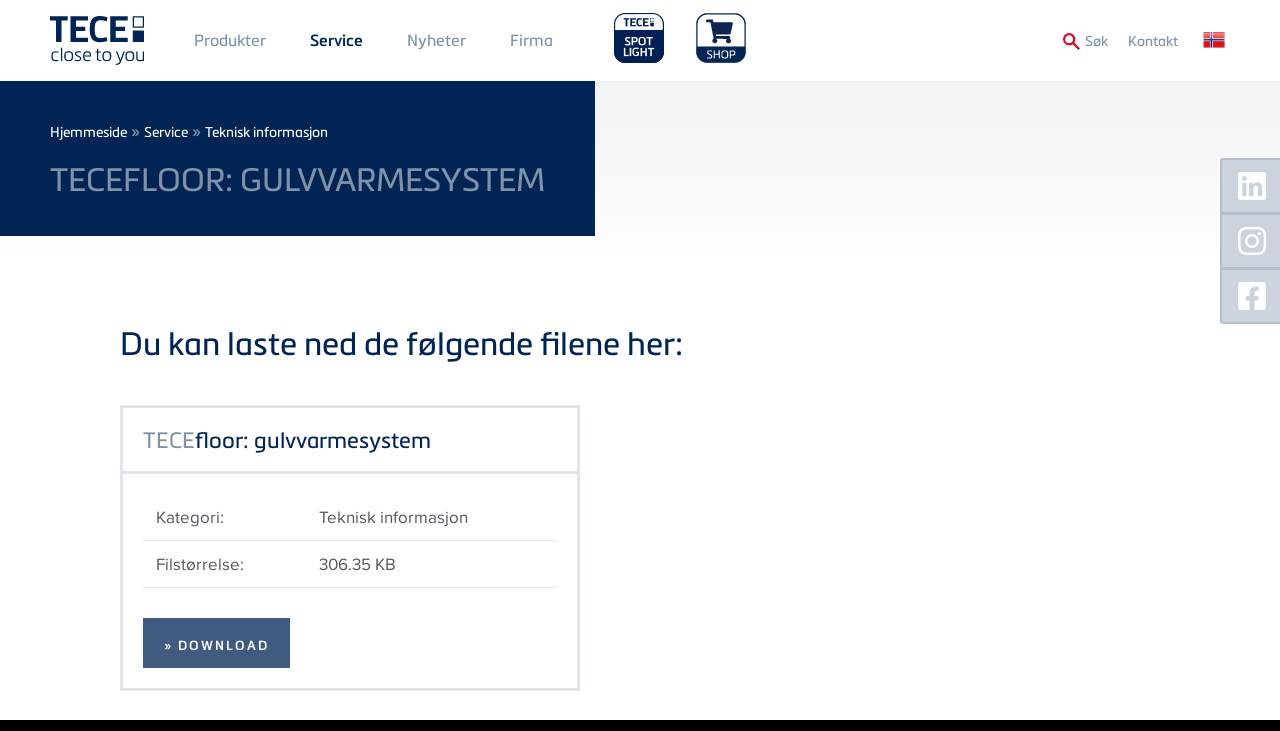

--- FILE ---
content_type: text/html; charset=UTF-8
request_url: https://www.tece.com/no/service/teknisk-informasjon/tecefloor-gulvvarmesystem
body_size: 10413
content:
<!DOCTYPE html>
<html lang="no" dir="ltr" prefix="og: https://ogp.me/ns#" class="no-js">
<head>
    <link rel="preconnect" href="https://delivery.consentmanager.net">
  <link rel="preconnect" href="https://cdn.consentmanager.net">
        <link rel="preload" href="/themes/custom/tece/source/assets/fonts/languages/no/proximanova-regular-webfont.woff2" as="font" type="font/woff2" crossorigin>
      <link rel="preload" href="/themes/custom/tece/source/assets/fonts/languages/no/proximanova-regularit-webfont.woff2" as="font" type="font/woff2" crossorigin>
      <link rel="preload" href="/themes/custom/tece/source/assets/fonts/languages/no/proximanova-semibold-webfont.woff2" as="font" type="font/woff2" crossorigin>
      <link rel="preload" href="/themes/custom/tece/source/assets/fonts/languages/no/metronicproreg-webfont.woff2" as="font" type="font/woff2" crossorigin>
      <link rel="preload" href="/themes/custom/tece/source/assets/fonts/languages/no/metronicprosemibo-webfont.woff2" as="font" type="font/woff2" crossorigin>
    <meta charset="utf-8" />
<noscript><style>form.antibot * :not(.antibot-message) { display: none !important; }</style>
</noscript><link rel="canonical" href="https://www.tece.com/no/service/teknisk-informasjon/tecefloor-gulvvarmesystem" />
<meta name="Generator" content="Drupal 10 (https://www.drupal.org)" />
<meta name="MobileOptimized" content="width" />
<meta name="HandheldFriendly" content="true" />
<meta name="viewport" content="width=device-width, initial-scale=1.0" />
<meta http-equiv="x-ua-compatible" content="ie=edge" />
<link rel="icon" href="/themes/custom/tece/favicon.ico" type="image/vnd.microsoft.icon" />
<link rel="alternate" hreflang="no" href="https://www.tece.com/no/service/teknisk-informasjon/tecefloor-gulvvarmesystem" />

            <!-- Google Tag Manager -->
    <script>(function(w,d,s,l,i){w[l]=w[l]||[];w[l].push({'gtm.start':
          new Date().getTime(),event:'gtm.js'});var f=d.getElementsByTagName(s)[0],
        j=d.createElement(s),dl=l!='dataLayer'?'&l='+l:'';j.async=true;j.src=
        'https://www.googletagmanager.com/gtm.js?id='+i+dl;f.parentNode.insertBefore(j,f);
      })(window,document,'script','dataLayer','GTM-WNRCLDJ');</script>
    <!-- End Google Tag Manager -->
        <title>TECEfloor: gulvvarmesystem | TECE Norge</title>
    <link rel="apple-touch-icon" sizes="180x180" href="/themes/custom/tece/favicons/apple-touch-icon.png">
    <link rel="icon" type="image/png" sizes="32x32" href="/themes/custom/tece/favicons/favicon-32x32.png">
    <link rel="icon" type="image/png" sizes="16x16" href="/themes/custom/tece/favicons/favicon-16x16.png">
    <link rel="manifest" href="/themes/custom/tece/favicons/manifest.json">
    <link rel="mask-icon" href="/themes/custom/tece/favicons/safari-pinned-tab.svg" color="#5bbad5">
    <meta name="apple-mobile-web-app-title" content="TECE">
    <meta name="application-name" content="TECE">
    <meta name="theme-color" content="#002554">
    <link rel="stylesheet" href="/themes/custom/tece/source/assets/fonts/languages/no/fonts.css" media="all" />
    <link rel="stylesheet" media="all" href="/sites/default/files/css/css_k8XgZv4Pt2bfxR-sjc33tyItrWnG5GVq9-NPKimK5Es.css?delta=0&amp;language=no&amp;theme=tece&amp;include=eJwrSU1O1c9NTclM1CnLTC0v1geTern5KaU5qQCmFQs8" />
<link rel="stylesheet" media="all" href="/sites/default/files/css/css_KPJZGMNXAhvI8VX49sllD-0uXSR_G7gdhoBQP33Depk.css?delta=1&amp;language=no&amp;theme=tece&amp;include=eJwrSU1O1c9NTclM1CnLTC0v1geTern5KaU5qQCmFQs8" />

    
    <meta name="google-site-verification" content="6bwaK_lL0BmjkCTIQz41lWxLUHFr-t33k6h1Um_s1KI">
          <meta name="p:domain_verify" content="d3e0560c9c44b1a4c45bb828d57dc5f5"/>
                    <meta name="robots" content="index,follow">
        <script>var a=document.getElementsByTagName("html")[0];a.className&&(a.className=a.className.replace(/no-js\s?/, ''));</script>
  </head>
<body data-layout-builder-active class="pr-0">
      <link rel="stylesheet" href="https://cdn.consentmanager.mgr.consensu.org/delivery/cmp.min.css" />
  <script>if(!"gdprAppliesGlobally" in window){window.gdprAppliesGlobally=true}if(!("cmp_id" in window)||window.cmp_id<1){window.cmp_id=0}if(!("cmp_cdid" in window)){window.cmp_cdid="51fa2da4cdba"}if(!("cmp_params" in window)){window.cmp_params=""}if(!("cmp_host" in window)){window.cmp_host="a.delivery.consentmanager.net"}if(!("cmp_cdn" in window)){window.cmp_cdn="cdn.consentmanager.net"}if(!("cmp_proto" in window)){window.cmp_proto="https:"}if(!("cmp_codesrc" in window)){window.cmp_codesrc="1"}window.cmp_getsupportedLangs=function(){var b=["DE","EN","FR","IT","NO","DA","FI","ES","PT","RO","BG","ET","EL","GA","HR","LV","LT","MT","NL","PL","SV","SK","SL","CS","HU","RU","SR","ZH","TR","UK","AR","BS"];if("cmp_customlanguages" in window){for(var a=0;a<window.cmp_customlanguages.length;a++){b.push(window.cmp_customlanguages[a].l.toUpperCase())}}return b};window.cmp_getRTLLangs=function(){var a=["AR"];if("cmp_customlanguages" in window){for(var b=0;b<window.cmp_customlanguages.length;b++){if("r" in window.cmp_customlanguages[b]&&window.cmp_customlanguages[b].r){a.push(window.cmp_customlanguages[b].l)}}}return a};window.cmp_getlang=function(j){if(typeof(j)!="boolean"){j=true}if(j&&typeof(cmp_getlang.usedlang)=="string"&&cmp_getlang.usedlang!==""){return cmp_getlang.usedlang}var g=window.cmp_getsupportedLangs();var c=[];var f=location.hash;var e=location.search;var a="languages" in navigator?navigator.languages:[];if(f.indexOf("cmplang=")!=-1){c.push(f.substr(f.indexOf("cmplang=")+8,2).toUpperCase())}else{if(e.indexOf("cmplang=")!=-1){c.push(e.substr(e.indexOf("cmplang=")+8,2).toUpperCase())}else{if("cmp_setlang" in window&&window.cmp_setlang!=""){c.push(window.cmp_setlang.toUpperCase())}else{if(a.length>0){for(var d=0;d<a.length;d++){c.push(a[d])}}}}}if("language" in navigator){c.push(navigator.language)}if("userLanguage" in navigator){c.push(navigator.userLanguage)}var h="";for(var d=0;d<c.length;d++){var b=c[d].toUpperCase();if(g.indexOf(b)!=-1){h=b;break}if(b.indexOf("-")!=-1){b=b.substr(0,2)}if(g.indexOf(b)!=-1){h=b;break}}if(h==""&&typeof(cmp_getlang.defaultlang)=="string"&&cmp_getlang.defaultlang!==""){return cmp_getlang.defaultlang}else{if(h==""){h="EN"}}h=h.toUpperCase();return h};(function(){var u=document;var v=u.getElementsByTagName;var h=window;var o="";var b="_en";if("cmp_getlang" in h){o=h.cmp_getlang().toLowerCase();if("cmp_customlanguages" in h){for(var q=0;q<h.cmp_customlanguages.length;q++){if(h.cmp_customlanguages[q].l.toUpperCase()==o.toUpperCase()){o="en";break}}}b="_"+o}function x(i,e){var w="";i+="=";var s=i.length;var d=location;if(d.hash.indexOf(i)!=-1){w=d.hash.substr(d.hash.indexOf(i)+s,9999)}else{if(d.search.indexOf(i)!=-1){w=d.search.substr(d.search.indexOf(i)+s,9999)}else{return e}}if(w.indexOf("&")!=-1){w=w.substr(0,w.indexOf("&"))}return w}var k=("cmp_proto" in h)?h.cmp_proto:"https:";if(k!="http:"&&k!="https:"){k="https:"}var g=("cmp_ref" in h)?h.cmp_ref:location.href;var j=u.createElement("script");j.setAttribute("data-cmp-ab","1");var c=x("cmpdesign","cmp_design" in h?h.cmp_design:"");var f=x("cmpregulationkey","cmp_regulationkey" in h?h.cmp_regulationkey:"");var r=x("cmpgppkey","cmp_gppkey" in h?h.cmp_gppkey:"");var n=x("cmpatt","cmp_att" in h?h.cmp_att:"");j.src=k+"//"+h.cmp_host+"/delivery/cmp.php?"+("cmp_id" in h&&h.cmp_id>0?"id="+h.cmp_id:"")+("cmp_cdid" in h?"&cdid="+h.cmp_cdid:"")+"&h="+encodeURIComponent(g)+(c!=""?"&cmpdesign="+encodeURIComponent(c):"")+(f!=""?"&cmpregulationkey="+encodeURIComponent(f):"")+(r!=""?"&cmpgppkey="+encodeURIComponent(r):"")+(n!=""?"&cmpatt="+encodeURIComponent(n):"")+("cmp_params" in h?"&"+h.cmp_params:"")+(u.cookie.length>0?"&__cmpfcc=1":"")+"&l="+o.toLowerCase()+"&o="+(new Date()).getTime();j.type="text/javascript";j.async=true;if(u.currentScript&&u.currentScript.parentElement){u.currentScript.parentElement.appendChild(j)}else{if(u.body){u.body.appendChild(j)}else{var t=v("body");if(t.length==0){t=v("div")}if(t.length==0){t=v("span")}if(t.length==0){t=v("ins")}if(t.length==0){t=v("script")}if(t.length==0){t=v("head")}if(t.length>0){t[0].appendChild(j)}}}var m="js";var p=x("cmpdebugunminimized","cmpdebugunminimized" in h?h.cmpdebugunminimized:0)>0?"":".min";var a=x("cmpdebugcoverage","cmp_debugcoverage" in h?h.cmp_debugcoverage:"");if(a=="1"){m="instrumented";p=""}var j=u.createElement("script");j.src=k+"//"+h.cmp_cdn+"/delivery/"+m+"/cmp"+b+p+".js";j.type="text/javascript";j.setAttribute("data-cmp-ab","1");j.async=true;if(u.currentScript&&u.currentScript.parentElement){u.currentScript.parentElement.appendChild(j)}else{if(u.body){u.body.appendChild(j)}else{var t=v("body");if(t.length==0){t=v("div")}if(t.length==0){t=v("span")}if(t.length==0){t=v("ins")}if(t.length==0){t=v("script")}if(t.length==0){t=v("head")}if(t.length>0){t[0].appendChild(j)}}}})();window.cmp_addFrame=function(b){if(!window.frames[b]){if(document.body){var a=document.createElement("iframe");a.style.cssText="display:none";if("cmp_cdn" in window&&"cmp_ultrablocking" in window&&window.cmp_ultrablocking>0){a.src="//"+window.cmp_cdn+"/delivery/empty.html"}a.name=b;a.setAttribute("title","Intentionally hidden, please ignore");a.setAttribute("role","none");a.setAttribute("tabindex","-1");document.body.appendChild(a)}else{window.setTimeout(window.cmp_addFrame,10,b)}}};window.cmp_rc=function(h){var b=document.cookie;var f="";var d=0;while(b!=""&&d<100){d++;while(b.substr(0,1)==" "){b=b.substr(1,b.length)}var g=b.substring(0,b.indexOf("="));if(b.indexOf(";")!=-1){var c=b.substring(b.indexOf("=")+1,b.indexOf(";"))}else{var c=b.substr(b.indexOf("=")+1,b.length)}if(h==g){f=c}var e=b.indexOf(";")+1;if(e==0){e=b.length}b=b.substring(e,b.length)}return(f)};window.cmp_stub=function(){var a=arguments;__cmp.a=__cmp.a||[];if(!a.length){return __cmp.a}else{if(a[0]==="ping"){if(a[1]===2){a[2]({gdprApplies:gdprAppliesGlobally,cmpLoaded:false,cmpStatus:"stub",displayStatus:"hidden",apiVersion:"2.2",cmpId:31},true)}else{a[2](false,true)}}else{if(a[0]==="getUSPData"){a[2]({version:1,uspString:window.cmp_rc("")},true)}else{if(a[0]==="getTCData"){__cmp.a.push([].slice.apply(a))}else{if(a[0]==="addEventListener"||a[0]==="removeEventListener"){__cmp.a.push([].slice.apply(a))}else{if(a.length==4&&a[3]===false){a[2]({},false)}else{__cmp.a.push([].slice.apply(a))}}}}}}};window.cmp_gpp_ping=function(){return{gppVersion:"1.0",cmpStatus:"stub",cmpDisplayStatus:"hidden",supportedAPIs:["tcfca","usnat","usca","usva","usco","usut","usct"],cmpId:31}};window.cmp_gppstub=function(){var a=arguments;__gpp.q=__gpp.q||[];if(!a.length){return __gpp.q}var g=a[0];var f=a.length>1?a[1]:null;var e=a.length>2?a[2]:null;if(g==="ping"){return window.cmp_gpp_ping()}else{if(g==="addEventListener"){__gpp.e=__gpp.e||[];if(!("lastId" in __gpp)){__gpp.lastId=0}__gpp.lastId++;var c=__gpp.lastId;__gpp.e.push({id:c,callback:f});return{eventName:"listenerRegistered",listenerId:c,data:true,pingData:window.cmp_gpp_ping()}}else{if(g==="removeEventListener"){var h=false;__gpp.e=__gpp.e||[];for(var d=0;d<__gpp.e.length;d++){if(__gpp.e[d].id==e){__gpp.e[d].splice(d,1);h=true;break}}return{eventName:"listenerRemoved",listenerId:e,data:h,pingData:window.cmp_gpp_ping()}}else{if(g==="getGPPData"){return{sectionId:3,gppVersion:1,sectionList:[],applicableSections:[0],gppString:"",pingData:window.cmp_gpp_ping()}}else{if(g==="hasSection"||g==="getSection"||g==="getField"){return null}else{__gpp.q.push([].slice.apply(a))}}}}}};window.cmp_msghandler=function(d){var a=typeof d.data==="string";try{var c=a?JSON.parse(d.data):d.data}catch(f){var c=null}if(typeof(c)==="object"&&c!==null&&"__cmpCall" in c){var b=c.__cmpCall;window.__cmp(b.command,b.parameter,function(h,g){var e={__cmpReturn:{returnValue:h,success:g,callId:b.callId}};d.source.postMessage(a?JSON.stringify(e):e,"*")})}if(typeof(c)==="object"&&c!==null&&"__uspapiCall" in c){var b=c.__uspapiCall;window.__uspapi(b.command,b.version,function(h,g){var e={__uspapiReturn:{returnValue:h,success:g,callId:b.callId}};d.source.postMessage(a?JSON.stringify(e):e,"*")})}if(typeof(c)==="object"&&c!==null&&"__tcfapiCall" in c){var b=c.__tcfapiCall;window.__tcfapi(b.command,b.version,function(h,g){var e={__tcfapiReturn:{returnValue:h,success:g,callId:b.callId}};d.source.postMessage(a?JSON.stringify(e):e,"*")},b.parameter)}if(typeof(c)==="object"&&c!==null&&"__gppCall" in c){var b=c.__gppCall;window.__gpp(b.command,function(h,g){var e={__gppReturn:{returnValue:h,success:g,callId:b.callId}};d.source.postMessage(a?JSON.stringify(e):e,"*")},"parameter" in b?b.parameter:null,"version" in b?b.version:1)}};window.cmp_setStub=function(a){if(!(a in window)||(typeof(window[a])!=="function"&&typeof(window[a])!=="object"&&(typeof(window[a])==="undefined"||window[a]!==null))){window[a]=window.cmp_stub;window[a].msgHandler=window.cmp_msghandler;window.addEventListener("message",window.cmp_msghandler,false)}};window.cmp_setGppStub=function(a){if(!(a in window)||(typeof(window[a])!=="function"&&typeof(window[a])!=="object"&&(typeof(window[a])==="undefined"||window[a]!==null))){window[a]=window.cmp_gppstub;window[a].msgHandler=window.cmp_msghandler;window.addEventListener("message",window.cmp_msghandler,false)}};window.cmp_addFrame("__cmpLocator");if(!("cmp_disableusp" in window)||!window.cmp_disableusp){window.cmp_addFrame("__uspapiLocator")}if(!("cmp_disabletcf" in window)||!window.cmp_disabletcf){window.cmp_addFrame("__tcfapiLocator")}if(!("cmp_disablegpp" in window)||!window.cmp_disablegpp){window.cmp_addFrame("__gppLocator")}window.cmp_setStub("__cmp");if(!("cmp_disabletcf" in window)||!window.cmp_disabletcf){window.cmp_setStub("__tcfapi")}if(!("cmp_disableusp" in window)||!window.cmp_disableusp){window.cmp_setStub("__uspapi")}if(!("cmp_disablegpp" in window)||!window.cmp_disablegpp){window.cmp_setGppStub("__gpp")};</script>
    <noscript><iframe src="https://www.googletagmanager.com/ns.html?id=GTM-WNRCLDJ" height="0" width="0" style="display:none;visibility:hidden"></iframe></noscript>
  
<a href="#main-content" class="sr-only sr-only-focusable btn btn-aktion-button px-10">
  Skip to main content
</a>

  <div class="dialog-off-canvas-main-canvas" data-off-canvas-main-canvas>
    

  


<header>
  <div  class="main-navigation fixed header-media-mb-documents-main py-10 mobile-px-50 tablet-px-50 slideout-affected px-50">
    <div class="container">
      <div class="row row-flex">
        <a href="https://www.tece.com/no" id="logo-header" class="flex: 0; my-5 mr-30">
          <picture>
            <source media="(min-width: 768px)" srcset="/themes/custom/tece/source/assets/svg/logo_tece_rgb.svg" width="300">
            <source media="(min-width: 767px)" srcset="/themes/custom/tece/source/assets/svg/logo_tece_rgb_ohneClaim.svg" width="294">
            <img src="/themes/custom/tece/source/assets/svg/logo_tece_rgb.svg" srcset="/themes/custom/tece/source/assets/svg/logo_tece_rgb_ohneClaim.svg" alt="TECE">
          </picture>
        </a>
        <div class="hidden-phone" style="flex-grow: 1">
          <div>
                  <nav role="navigation" aria-labelledby="block-mainmenu1-menu" id="block-mainmenu1">
            
  <h2 class="visually-hidden" id="block-mainmenu1-menu">Main Menü 1</h2>
  

        
        <ul>
              <li>
          <a href="https://www.tece.com/no/produkter" class="p-20 mobile-p-10 tablet-p-10 textformat-navigation" data-drupal-link-system-path="node/5">Produkter</a>
                  </li>
              <li>
          <a href="https://www.tece.com/no/service" class="p-20 mobile-p-10 tablet-p-10 textformat-navigation" data-drupal-link-system-path="node/6">Service</a>
                  </li>
              <li>
          <a href="https://www.tece.com/no/magasin" target="_self" class="p-20 mobile-p-10 tablet-p-10 textformat-navigation" data-drupal-link-system-path="node/574">Nyheter</a>
                  </li>
          </ul>
  


  </nav>
<nav role="navigation" aria-labelledby="block-mainmenu2-menu" id="block-mainmenu2">
            
  <h2 class="visually-hidden" id="block-mainmenu2-menu">Main Menu 2</h2>
  

        
        <ul>
              <li>
          <a href="https://www.tece.com/no/firma" class="p-20 mobile-p-10 tablet-p-10 textformat-navigation" data-drupal-link-system-path="node/8">Firma</a>
                  </li>
          </ul>
  


  </nav>

  
                          <a href="https://spotlight.tece.com/no/tecespotlight"
                 class="ml-20 mb-10"
                 target="_blank"
                 style="height: auto;
               text-transform: uppercase;
               margin-top: -30px;
               padding-top: 30px;
          "><img src="/themes/custom/tece/assets/spotlight-website-logo.png" style="width: auto; height: 60px; margin-top: -10px;"></a>
                                      <a href="https://shop.tece.no/"
                 class="mb-10"
                 target="_blank"
                 style="height: auto;
               text-transform: uppercase;
               margin-top: -30px;
               padding-top: 30px;
          "><img src="/themes/custom/tece/assets/tece_shop.svg" style="width: auto; height: 60px; margin-top: -10px;padding: 5px 0;margin-left:10px;"></a>
                      </div>
        </div>
        <div class="row-flex textformat-meta-navigation tertiary-menu">
          <a href="/no/search" id="toggle-search" onclick="toggleSearchForm()" style="display: flex">
            <img src="/themes/custom/tece/source/assets/svg/lupe.svg" style="height:1rem;width:1rem;margin-top: 2px;" class="mr-5">
            <span class="visible-desktop textformat-meta-navigation" style="margin-top:1px;">Søk</span>
          </a>
                <nav role="navigation" aria-labelledby="block-secondarymenu-menu" id="block-secondarymenu">
            
  <h2 class="visually-hidden" id="block-secondarymenu-menu">Secondary Menu</h2>
  

        
        <ul>
              <li>
          <a href="https://www.tece.com/no/generell-kontakt" class="p-20 textformat-meta-navigation" data-drupal-link-system-path="node/11">Kontakt</a>
                  </li>
          </ul>
  


  </nav>
<div class="language-switcher-language-url" id="block-sprachumschalter" role="navigation">
  
    
      <ul class="language-switcher">
  <li>
    <a href="#" class="language-switcher--toggle textformat-navigation"><span class="hidden-desktop">Language: </span><span class="flag flag-no">&nbsp;</span></a>
    <ul class="links">
        <span class="subheadline">Language Versions</span>          <li hreflang="de" data-drupal-link-system-path="media/1652">
                          <span class="language-not-available"><span class="flag flag-de">&nbsp;</span>
    German
</span>
                      </li>
                    <li hreflang="en" data-drupal-link-system-path="media/1652">
                          <span class="language-not-available"><span class="flag flag-en">&nbsp;</span>
    TECE International
</span>
                      </li>
                    <li hreflang="en-gb" data-drupal-link-system-path="media/1652">
                          <span class="language-not-available"><span class="flag flag-en-gb">&nbsp;</span>
    TECE UK
</span>
                      </li>
                    <li hreflang="de-AT" data-drupal-link-system-path="media/1652">
                          <span class="language-not-available"><span class="flag flag-de-AT">&nbsp;</span>
    Austrian
</span>
                      </li>
                    <li hreflang="ru-BY" data-drupal-link-system-path="media/1652">
                          <span class="language-not-available"><span class="flag flag-ru-BY">&nbsp;</span>
    Belarus
</span>
                      </li>
                    <li hreflang="nl-BE" data-drupal-link-system-path="media/1652">
                          <span class="language-not-available"><span class="flag flag-nl-BE">&nbsp;</span>
    Belgium (Dutch)
</span>
                      </li>
                    <li hreflang="fr-BE" data-drupal-link-system-path="media/1652">
                          <span class="language-not-available"><span class="flag flag-fr-BE">&nbsp;</span>
    Belgium (French)
</span>
                      </li>
                    <li hreflang="zh-hans" data-drupal-link-system-path="media/1652">
                          <span class="language-not-available"><span class="flag flag-zh-hans">&nbsp;</span>
    Chinese, Simplified
</span>
                      </li>
                    <li hreflang="hr" data-drupal-link-system-path="media/1652">
                          <span class="language-not-available"><span class="flag flag-hr">&nbsp;</span>
    Croatian
</span>
                      </li>
                    <li hreflang="cs" data-drupal-link-system-path="media/1652">
                          <span class="language-not-available"><span class="flag flag-cs">&nbsp;</span>
    Czech
</span>
                      </li>
                    <li hreflang="nl" data-drupal-link-system-path="media/1652">
                          <span class="language-not-available"><span class="flag flag-nl">&nbsp;</span>
    Dutch
</span>
                      </li>
                    <li hreflang="et" data-drupal-link-system-path="media/1652">
                          <span class="language-not-available"><span class="flag flag-et">&nbsp;</span>
    Estonian
</span>
                      </li>
                    <li hreflang="fr" data-drupal-link-system-path="media/1652">
                          <span class="language-not-available"><span class="flag flag-fr">&nbsp;</span>
    French
</span>
                      </li>
                    <li hreflang="en-IN" data-drupal-link-system-path="media/1652">
                          <span class="language-not-available"><span class="flag flag-en-IN">&nbsp;</span>
    India
</span>
                      </li>
                    <li hreflang="it" data-drupal-link-system-path="media/1652">
                          <span class="language-not-available"><span class="flag flag-it">&nbsp;</span>
    Italian
</span>
                      </li>
                    <li hreflang="lv" data-drupal-link-system-path="media/1652">
                          <span class="language-not-available"><span class="flag flag-lv">&nbsp;</span>
    Latvian
</span>
                      </li>
                    <li hreflang="lt" data-drupal-link-system-path="media/1652">
                          <span class="language-not-available"><span class="flag flag-lt">&nbsp;</span>
    Lithuanian
</span>
                      </li>
                    <li hreflang="no" data-drupal-link-system-path="media/1652" class="is-active" aria-current="page">
            <a href="/no/service/teknisk-informasjon/tecefloor-gulvvarmesystem" class="language-link is-active" hreflang="no" data-drupal-link-system-path="media/1652" aria-current="page"><span class="flag flag-no">&nbsp;</span>
    Norwegian
</a>          </li>
                    <li hreflang="pl" data-drupal-link-system-path="media/1652">
                          <span class="language-not-available"><span class="flag flag-pl">&nbsp;</span>
    Polish
</span>
                      </li>
                    <li hreflang="pt" data-drupal-link-system-path="media/1652">
                          <span class="language-not-available"><span class="flag flag-pt">&nbsp;</span>
    Portuguese
</span>
                      </li>
                    <li hreflang="ro" data-drupal-link-system-path="media/1652">
                          <span class="language-not-available"><span class="flag flag-ro">&nbsp;</span>
    Romanian
</span>
                      </li>
                    <li hreflang="ru" data-drupal-link-system-path="media/1652">
                          <span class="language-not-available"><span class="flag flag-ru">&nbsp;</span>
    Russian
</span>
                      </li>
                    <li hreflang="en-SG" data-drupal-link-system-path="media/1652">
                          <span class="language-not-available"><span class="flag flag-en-SG">&nbsp;</span>
    Singapore
</span>
                      </li>
                    <li hreflang="es" data-drupal-link-system-path="media/1652">
                          <span class="language-not-available"><span class="flag flag-es">&nbsp;</span>
    Spanish
</span>
                      </li>
                    <li hreflang="sv" data-drupal-link-system-path="media/1652">
                          <span class="language-not-available"><span class="flag flag-sv">&nbsp;</span>
    Swedish
</span>
                      </li>
                    <li hreflang="de-CH" data-drupal-link-system-path="media/1652">
                          <span class="language-not-available"><span class="flag flag-de-CH">&nbsp;</span>
    Swiss
</span>
                      </li>
                    <li hreflang="uk" data-drupal-link-system-path="media/1652">
                          <span class="language-not-available"><span class="flag flag-uk">&nbsp;</span>
    Ukrainian
</span>
                      </li>
          </ul>  </li>
</ul>

  </div>
<script xmlns="http://www.w3.org/1999/html">
  function productsearch() {
    if (document.getElementById('edit-search-api-fulltext').value === "") {
      document.SEARCH_PRODUKTDATENBANK.action = "";
    } else {
      document.SEARCH_PRODUKTDATENBANK.action = "";
    }
    document.SEARCH_PRODUKTDATENBANK.keywords.value = document.getElementById('edit-search-api-fulltext').value;
    document.SEARCH_PRODUKTDATENBANK.submit();
  }
</script>
<div id="block-tece-search-wrapper">
  <form name="SEARCH_PRODUKTDATENBANK" action="" method="get" target="_blank">
        <input type="hidden" name="keywords" value="">
  </form>
  <form action="/no/search"  method="get" id="block-tece-search" accept-charset="UTF-8" class="infobox row-flex row-flex--align-top p-30 px-50">
    <div class="form-search-prefix textformat-link hidden-phone px-20 mt-10">
      <label for="edit-search-api-fulltext">Søkeord:</label></div>
    <div class="form-item form-item-search-api-fulltext mb-0">
      <input type="text" id="edit-search-api-fulltext" name="q" value="" size="30" minlength="3" maxlength="128" class="form-text mt-10 mr-10" placeholder="Søkeord">
    </div>
    <div class="form-actions form-wrapper" id="edit-actions">
      <button type="submit" id="edit-submit-view-search" class="btn btn-aktion-button textformat-link mr-10 form-submit mt-10">Nettsted</button>
    </div>
      </form>
</div>

  
          <div id="header-nav-icon" class="js-slideout-toggle hidden-desktop">
            <img src="/themes/custom/tece/source/assets/svg/menu.svg" id="menu-hamburger" height="20px" width="20px">
          </div>
        </div>
      </div>
    </div>
  </div>

  <div id="slideout-nav" class="hidden-desktop slideout-menu">
    <div class="row-flex" style="flex-wrap:nowrap;">
      <a href="https://spotlight.tece.com/no/tecespotlight"
         target="_blank"
         class=""
         style="height: 60px; display:flex; justify-content:flex-start; align-items:center; width:auto;">
        <img src="/themes/custom/tece/assets/spotlight-website-logo.png" style="height: 60px;">
      </a>
              <a href="https://shop.tece.no/"
           target="_blank"
           class=""
           style="height: 60px; display:flex; justify-content:flex-start; align-items:center; width:auto;margin-left: 10px;">
          <img src="/themes/custom/tece/assets/tece_shop.svg" style="height: 60px;padding: 5px 0;"></a>
          </div>
          <nav role="navigation" aria-labelledby="block-fullnavigation-menu" id="block-fullnavigation">
            
  <h2 class="visually-hidden" id="block-fullnavigation-menu">Full Navigation</h2>
  

        
        <ul class="navigation-full">
                  <li class="pr-20 textformat-h9">
              <a href="https://www.tece.com/no/produkter" data-drupal-link-system-path="node/5">Produkter</a>
                            <ul class="pt-10 list--no-bullet">
                    <li class="px-10 pb-5 textformat-copytext-small">
              <a href="https://www.tece.com/no/sanitaerprodukter-og-systemer" data-drupal-link-system-path="node/19">Sanitærprodukter og Systemer</a>
                            <ul class="pt-10 list--no-bullet">
                    <li class="px-10 pb-5 textformat-copytext-small">
              <a href="https://www.tece.com/no/baderomskeramikk" data-drupal-link-system-path="node/1608">Baderomskeramikk</a>
              </li>
                <li class="px-10 pb-5 textformat-copytext-small">
              <a href="https://www.tece.com/no/sanitaerprodukter-og-system/teceone-forfriskende-annerledes/hygiene-og-funksjoner" data-drupal-link-system-path="node/804">Hygiene og funksjoner</a>
              </li>
                <li class="px-10 pb-5 textformat-copytext-small">
              <a href="https://www.tece.com/no/sanitaerprodukter-og-system/teceone-forfriskende-annerledes/montering-vedlikehold" data-drupal-link-system-path="node/802">Montering &amp; vedlikehold</a>
              </li>
                <li class="px-10 pb-5 textformat-copytext-small">
              <a href="https://www.tece.com/no/innbygningssisterner" data-drupal-link-system-path="node/27">Innbygningssisterner</a>
              </li>
                <li class="px-10 pb-5 textformat-copytext-small">
              <a href="https://www.tece.com/no/sanitaerprodukter-og-system/tecelux-wc-terminal" data-drupal-link-system-path="node/28">WC-terminal TECElux</a>
              </li>
                <li class="px-10 pb-5 textformat-copytext-small">
              <a href="https://www.tece.com/no/betjeningsplater-toaletter" data-drupal-link-system-path="node/24">Betjeningsplater for toaletter</a>
              </li>
                <li class="px-10 pb-5 textformat-copytext-small">
              <a href="https://www.tece.com/no/urinal-betjeningsplater" data-drupal-link-system-path="node/25">Urinal Betjeningsplater</a>
              </li>
      </ul>
    
              </li>
                <li class="px-10 pb-5 textformat-copytext-small">
              <a href="https://www.tece.com/no/innstallasjonramme-rorleggerarbeid" data-drupal-link-system-path="node/20">Innstallasjonramme for Rørleggerarbeid</a>
                            <ul class="pt-10 list--no-bullet">
                    <li class="px-10 pb-5 textformat-copytext-small">
              <a href="https://www.tece.com/no/rorleggerrammeverk/teceprofil" data-drupal-link-system-path="node/30">TECEprofil</a>
              </li>
      </ul>
    
              </li>
                <li class="px-10 pb-5 textformat-copytext-small">
              <a href="https://www.tece.com/no/sluk" data-drupal-link-system-path="node/21">Avløpssystemer</a>
                            <ul class="pt-10 list--no-bullet">
                    <li class="px-10 pb-5 textformat-copytext-small">
              <a href="https://www.tece.com/no/sluk/tecedrainline-dusjrenne" data-drupal-link-system-path="node/47">TECEdrainline</a>
              </li>
                <li class="px-10 pb-5 textformat-copytext-small">
              <a href="https://www.tece.com/no/sluk/tecedrainprofile-dusjprofil" data-drupal-link-system-path="node/107">Dusjrenne TECEdrainprofile</a>
              </li>
                <li class="px-10 pb-5 textformat-copytext-small">
              <a href="https://www.tece.com/no/sluk/polo-kal-3s-pro" data-drupal-link-system-path="node/203">POLO-KAL 3S PRO</a>
              </li>
                <li class="px-10 pb-5 textformat-copytext-small">
              <a href="https://www.tece.com/no/sluk/polo-kal-xs" data-drupal-link-system-path="node/202">POLO-KAL XS</a>
              </li>
      </ul>
    
              </li>
                <li class="px-10 pb-5 textformat-copytext-small">
              <a href="https://www.tece.com/no/rorsystemer" data-drupal-link-system-path="node/22">Rørsystemer</a>
                            <ul class="pt-10 list--no-bullet">
                    <li class="px-10 pb-5 textformat-copytext-small">
              <a href="https://www.tece.com/no/rorsystemer/aquatechnik" data-drupal-link-system-path="node/1846">Aquatechnik</a>
              </li>
                <li class="px-10 pb-5 textformat-copytext-small">
              <a href="https://www.tece.com/no/rorsystemer/teceflex" data-drupal-link-system-path="node/32">Pressrørsystem TECEflex</a>
              </li>
                <li class="px-10 pb-5 textformat-copytext-small">
              <a href="https://www.tece.com/no/rorsystemer/tecelogo" data-drupal-link-system-path="node/33">Push-fit-system TECElogo</a>
              </li>
                <li class="px-10 pb-5 textformat-copytext-small">
              <a href="https://www.tece.com/no/rorsystemer/tecefloor" data-drupal-link-system-path="node/34">Gulvvarme TECEfloor</a>
              </li>
      </ul>
    
              </li>
      </ul>
    
              </li>
                <li class="pr-20 textformat-h9">
              <a href="https://www.tece.com/no/service" data-drupal-link-system-path="node/6">Service</a>
              </li>
                <li class="pr-20 textformat-h9">
              <a href="https://www.tece.com/no/magasin" data-drupal-link-system-path="node/574">Nyheter</a>
              </li>
                <li class="pr-20 textformat-h9">
              <a href="https://www.tece.com/no/firma" data-drupal-link-system-path="node/8">Firma</a>
              </li>
                <li class="pr-20 textformat-h9">
              <a href="https://www.tece.com/no/generell-kontakt" data-drupal-link-system-path="node/11">Generell Kontakt</a>
              </li>
      </ul>
    


  </nav>
<div class="language-switcher-language-url" id="block-sprachumschalter-2" role="navigation">
  
    
      <ul class="language-switcher">
  <li>
    <a href="#" class="language-switcher--toggle textformat-navigation"><span class="hidden-desktop">Language: </span><span class="flag flag-no">&nbsp;</span></a>
    <ul class="links">
        <span class="subheadline">Language Versions</span>          <li hreflang="de" data-drupal-link-system-path="media/1652">
                          <span class="language-not-available"><span class="flag flag-de">&nbsp;</span>
    German
</span>
                      </li>
                    <li hreflang="en" data-drupal-link-system-path="media/1652">
                          <span class="language-not-available"><span class="flag flag-en">&nbsp;</span>
    TECE International
</span>
                      </li>
                    <li hreflang="en-gb" data-drupal-link-system-path="media/1652">
                          <span class="language-not-available"><span class="flag flag-en-gb">&nbsp;</span>
    TECE UK
</span>
                      </li>
                    <li hreflang="de-AT" data-drupal-link-system-path="media/1652">
                          <span class="language-not-available"><span class="flag flag-de-AT">&nbsp;</span>
    Austrian
</span>
                      </li>
                    <li hreflang="ru-BY" data-drupal-link-system-path="media/1652">
                          <span class="language-not-available"><span class="flag flag-ru-BY">&nbsp;</span>
    Belarus
</span>
                      </li>
                    <li hreflang="nl-BE" data-drupal-link-system-path="media/1652">
                          <span class="language-not-available"><span class="flag flag-nl-BE">&nbsp;</span>
    Belgium (Dutch)
</span>
                      </li>
                    <li hreflang="fr-BE" data-drupal-link-system-path="media/1652">
                          <span class="language-not-available"><span class="flag flag-fr-BE">&nbsp;</span>
    Belgium (French)
</span>
                      </li>
                    <li hreflang="zh-hans" data-drupal-link-system-path="media/1652">
                          <span class="language-not-available"><span class="flag flag-zh-hans">&nbsp;</span>
    Chinese, Simplified
</span>
                      </li>
                    <li hreflang="hr" data-drupal-link-system-path="media/1652">
                          <span class="language-not-available"><span class="flag flag-hr">&nbsp;</span>
    Croatian
</span>
                      </li>
                    <li hreflang="cs" data-drupal-link-system-path="media/1652">
                          <span class="language-not-available"><span class="flag flag-cs">&nbsp;</span>
    Czech
</span>
                      </li>
                    <li hreflang="nl" data-drupal-link-system-path="media/1652">
                          <span class="language-not-available"><span class="flag flag-nl">&nbsp;</span>
    Dutch
</span>
                      </li>
                    <li hreflang="et" data-drupal-link-system-path="media/1652">
                          <span class="language-not-available"><span class="flag flag-et">&nbsp;</span>
    Estonian
</span>
                      </li>
                    <li hreflang="fr" data-drupal-link-system-path="media/1652">
                          <span class="language-not-available"><span class="flag flag-fr">&nbsp;</span>
    French
</span>
                      </li>
                    <li hreflang="en-IN" data-drupal-link-system-path="media/1652">
                          <span class="language-not-available"><span class="flag flag-en-IN">&nbsp;</span>
    India
</span>
                      </li>
                    <li hreflang="it" data-drupal-link-system-path="media/1652">
                          <span class="language-not-available"><span class="flag flag-it">&nbsp;</span>
    Italian
</span>
                      </li>
                    <li hreflang="lv" data-drupal-link-system-path="media/1652">
                          <span class="language-not-available"><span class="flag flag-lv">&nbsp;</span>
    Latvian
</span>
                      </li>
                    <li hreflang="lt" data-drupal-link-system-path="media/1652">
                          <span class="language-not-available"><span class="flag flag-lt">&nbsp;</span>
    Lithuanian
</span>
                      </li>
                    <li hreflang="no" data-drupal-link-system-path="media/1652" class="is-active" aria-current="page">
            <a href="/no/service/teknisk-informasjon/tecefloor-gulvvarmesystem" class="language-link is-active" hreflang="no" data-drupal-link-system-path="media/1652" aria-current="page"><span class="flag flag-no">&nbsp;</span>
    Norwegian
</a>          </li>
                    <li hreflang="pl" data-drupal-link-system-path="media/1652">
                          <span class="language-not-available"><span class="flag flag-pl">&nbsp;</span>
    Polish
</span>
                      </li>
                    <li hreflang="pt" data-drupal-link-system-path="media/1652">
                          <span class="language-not-available"><span class="flag flag-pt">&nbsp;</span>
    Portuguese
</span>
                      </li>
                    <li hreflang="ro" data-drupal-link-system-path="media/1652">
                          <span class="language-not-available"><span class="flag flag-ro">&nbsp;</span>
    Romanian
</span>
                      </li>
                    <li hreflang="ru" data-drupal-link-system-path="media/1652">
                          <span class="language-not-available"><span class="flag flag-ru">&nbsp;</span>
    Russian
</span>
                      </li>
                    <li hreflang="en-SG" data-drupal-link-system-path="media/1652">
                          <span class="language-not-available"><span class="flag flag-en-SG">&nbsp;</span>
    Singapore
</span>
                      </li>
                    <li hreflang="es" data-drupal-link-system-path="media/1652">
                          <span class="language-not-available"><span class="flag flag-es">&nbsp;</span>
    Spanish
</span>
                      </li>
                    <li hreflang="sv" data-drupal-link-system-path="media/1652">
                          <span class="language-not-available"><span class="flag flag-sv">&nbsp;</span>
    Swedish
</span>
                      </li>
                    <li hreflang="de-CH" data-drupal-link-system-path="media/1652">
                          <span class="language-not-available"><span class="flag flag-de-CH">&nbsp;</span>
    Swiss
</span>
                      </li>
                    <li hreflang="uk" data-drupal-link-system-path="media/1652">
                          <span class="language-not-available"><span class="flag flag-uk">&nbsp;</span>
    Ukrainian
</span>
                      </li>
          </ul>  </li>
</ul>

  </div>

  
    <div class="visible-phone">
      <ul>
                          <li>
            <a href="https://www.tece.com/no/personvernerklaering" class="textformat-navigation">Kopi- og databeskyttelse</a>
          </li>
              </ul>
    </div>
  </div>

  <div class="container slideout-affected" role="search">
    <div class="row" id="region-search-form" style="position: relative;top: 5rem;">
    </div>
  </div>

  <div role="alertdialog" class="container slideout-affected">
    <div class="row" id="region-local-actions">
      
    </div>
  </div>

        <div data-drupal-messages-fallback class="hidden"></div>

<div id="block-megamenu" class="block--mega-menu block--mega-menu--node-5">
  <nav class="mega-menu-table-wrapper px-50 pt-30">
    <h2 class="visually-hidden">Product Navigation</h2>
    
        
          <table>
        <tr>
          <th class="textformat-h8 pr-20 pb-60">TECE Products</th>
          <td class="pb-60">
        <ul class="navigation-full">
                  <li class="pr-20 textformat-h9">
              <a href="https://www.tece.com/no/sanitaerprodukter-og-systemer" class="produktwelt-8" data-drupal-link-system-path="node/19">Sanitærprodukter og Systemer</a>
                            <ul class="pt-10 list--no-bullet">
                    <li class="px-10 pb-5 textformat-copytext-small">
              <a href="https://www.tece.com/no/baderomskeramikk" class="produktwelt-1206" data-drupal-link-system-path="node/1608">Baderomskeramikk</a>
              </li>
                <li class="px-10 pb-5 textformat-copytext-small">
              <a href="https://www.tece.com/no/innbygningssisterner" class="produktwelt-12" data-drupal-link-system-path="node/27">Innbygningssisterner</a>
              </li>
                <li class="px-10 pb-5 textformat-copytext-small">
              <a href="https://www.tece.com/no/sanitaerprodukter-og-system/tecelux-wc-terminal" class="produktwelt-8" data-drupal-link-system-path="node/28">WC-terminal TECElux</a>
              </li>
                <li class="px-10 pb-5 textformat-copytext-small">
              <a href="https://www.tece.com/no/betjeningsplater-toaletter" class="produktwelt-9" data-drupal-link-system-path="node/24">Betjeningsplater for toaletter</a>
              </li>
                <li class="px-10 pb-5 textformat-copytext-small">
              <a href="https://www.tece.com/no/urinal-betjeningsplater" class="produktwelt-10" data-drupal-link-system-path="node/25">Urinal Betjeningsplater</a>
              </li>
      </ul>
    
              </li>
                <li class="pr-20 textformat-h9">
              <a href="https://www.tece.com/no/innstallasjonramme-rorleggerarbeid" class="produktwelt-6" data-drupal-link-system-path="node/20">Innstallasjonramme for Rørleggerarbeid</a>
                            <ul class="pt-10 list--no-bullet">
                    <li class="px-10 pb-5 textformat-copytext-small">
              <a href="https://www.tece.com/no/rorleggerrammeverk/teceprofil" class="produktwelt-6" data-drupal-link-system-path="node/30">TECEprofil</a>
              </li>
      </ul>
    
              </li>
                <li class="pr-20 textformat-h9">
              <a href="https://www.tece.com/no/sluk" class="produktwelt-5" data-drupal-link-system-path="node/21">Avløpssystemer</a>
                            <ul class="pt-10 list--no-bullet">
                    <li class="px-10 pb-5 textformat-copytext-small">
              <a href="https://www.tece.com/no/sluk/tecedrainline-dusjrenne" class="produktwelt-5" data-drupal-link-system-path="node/47">TECEdrainline</a>
              </li>
                <li class="px-10 pb-5 textformat-copytext-small">
              <a href="https://www.tece.com/no/sluk/tecedrainprofile-dusjprofil" class="produktwelt-5" data-drupal-link-system-path="node/107">Dusjrenne TECEdrainprofile</a>
              </li>
                <li class="px-10 pb-5 textformat-copytext-small">
              <a href="https://www.tece.com/no/sluk/polo-kal-3s-pro" class="produktwelt-5" data-drupal-link-system-path="node/203">POLO-KAL 3S PRO</a>
              </li>
                <li class="px-10 pb-5 textformat-copytext-small">
              <a href="https://www.tece.com/no/sluk/polo-kal-xs" class="produktwelt-5" data-drupal-link-system-path="node/202">POLO-KAL XS</a>
              </li>
      </ul>
    
              </li>
                <li class="pr-20 textformat-h9">
              <a href="https://www.tece.com/no/rorsystemer" class="produktwelt-7" data-drupal-link-system-path="node/22">Rørsystemer</a>
                            <ul class="pt-10 list--no-bullet">
                    <li class="px-10 pb-5 textformat-copytext-small">
              <a href="https://www.tece.com/no/rorsystemer/aquatechnik" class="produktwelt-7" data-drupal-link-system-path="node/1846">Aquatechnik</a>
              </li>
                <li class="px-10 pb-5 textformat-copytext-small">
              <a href="https://www.tece.com/no/rorsystemer/teceflex" class="produktwelt-7" data-drupal-link-system-path="node/32">Pressrørsystem TECEflex</a>
              </li>
                <li class="px-10 pb-5 textformat-copytext-small">
              <a href="https://www.tece.com/no/rorsystemer/tecelogo" class="produktwelt-7" data-drupal-link-system-path="node/33">Push-fit-system TECElogo</a>
              </li>
                <li class="px-10 pb-5 textformat-copytext-small">
              <a href="https://www.tece.com/no/rorsystemer/tecefloor" class="produktwelt-7" data-drupal-link-system-path="node/34">Gulvvarme TECEfloor</a>
              </li>
      </ul>
    
              </li>
      </ul>
    

</td>
        </tr>
                      </table>
      </nav>
</div>

  

  <div class="container row row-flex header--title pb-30 slideout-affected">
          <div>
              

<div class="title-media-mb-documents-main custompagetitle--wrapper" id="block-custompagetitle">
  <div class="block-custompagetitle px-50 pt-20">
    <div id="block-breadcrumbs">
  
    
      


  <nav role="navigation" aria-labelledby="system-breadcrumb" class="breadcrumb my-20">
    <h2 id="system-breadcrumb" class="visually-hidden">Breadcrumb</h2>
    <ul class="list--no-bullet list--inline">
                    <li>
                                <a href="/no" class="textformat-copytext-small">Hjemmeside</a>
                  </li>
              <li>
           &raquo;                       <a href="https://www.tece.com/no/service" class="textformat-copytext-small">Service</a>
                  </li>
              <li>
           &raquo;                       <a href="/no/service/nedlastinger/teknisk-informasjon" class="textformat-copytext-small">Teknisk informasjon</a>
                  </li>
          </ul>
  </nav>

  </div>

    <h2 class="textformat-h4">TECEfloor: gulvvarmesystem</h2>
  </div>
</div>

  
      </div>
          </div>

</header>
  <main  class="container layout-content content-media-mb-documents-main slideout-affected">
    <a id="main-content" tabindex="-1"></a>        
          <div id="block-tece-content">
  
    
      


  <article class="document-download mx-60 mt-60 mobile-mx-0">
        <div class="row">
      <div class="mx-60">
          <h2>Du kan laste ned de følgende filene her:</h2>
      </div>
    </div>
        <div class="row row-flex mx-60 my-30 mb-60">
      <div class="col-50 pr-60">
      <div class="description">
            <h3 class="textformat-h8 p-20 mb-0">TECEfloor: gulvvarmesystem</h3>
    <div class="description--content p-20">
      
      <table class="table table--border-bottom mb-30">
        <tr>
          <td>Kategori:</td>
          <td>Teknisk informasjon</td>
        </tr>
        <tr>
          <td>Filstørrelse:</td>
          <td>306.35 KB</td>
        </tr>
      </table>
      <a href="/sites/default/files/media-documents/main/2017-08/DDV%20TECEfloor%20gulvvarmesystem.pdf" class="btn btn-teaser-link textformat-link" download data-link-type="download" data-download-link="media" data-media-id="1652" _target="_blank" rel="nofollow" title="Download: TECEfloor: gulvvarmesystem">&raquo; Download</a>
    </div>
      </div>

      </div>
      <div class="col-50">
                      </div>
    </div>
      
        </article>

  </div>

  
  </main>

<footer class="prefooter pt-30 pb-60 slideout-affected">
        
  
  <div id="block-wissenwertes" class="px-60 mobile-p-0 pt-30 mx-120">
                            <section id="block-relatedcontent" class="p-30 mobile-px-30 mobile-py-60 related-single-column"><div class="views-element-container"><div class="js-view-dom-id-519a58444c7280e234d9326db09c11b6ee36a03095077f6000d16ffbcdaeb513">
  
  
  

      <header class="pb-20">
      <h4 class="textformat-h6">Relaterte dokumenter</h4>
    </header>
  
  
  

  <div>
  
  <ul class="teaser-list teaser-list--single-column list--no-bullet">

          <li class="px-3">
  
<article class="search-result-item pt-20">
    <div class="mb-20 mr-20">
      
            <div><div class="pdfpreview" id="pdfpreview-2621">
  <span class="pdfpreview-image-wrapper">
      <img alt="" title="" class="pdfpreview-file" src="/sites/default/files/styles/max_325x325/public/pdfpreview/2621-DDV_TECEfloor%20skap%20utenpaliggende.png?itok=38ZVPQPi" width="251" height="325" loading="lazy"/>



  </span>
  </div>
</div>
      
  </div>
    <div class="item-content pb-20">
          <div class="textformat-overline textformat-overline-teaser">
        Teknisk informasjon
      </div>
        <h5 class="textformat-h9 mb-5">
        <a href="/no/service/teknisk-informasjon/ddv-tecefloor-skap-utenpaliggende">DDV TECEfloor: skap utenpåliggende</a>
    </h5>
    <div class="summary textformat-copytext-small">
        
    </div>
  </div>
</article>
</li>
          <li class="px-3">
  
<article class="search-result-item pt-20">
    <div class="mb-20 mr-20">
      
            <div><div class="pdfpreview" id="pdfpreview-2620">
  <span class="pdfpreview-image-wrapper">
      <img alt="" title="" class="pdfpreview-file" src="/sites/default/files/styles/max_325x325/public/pdfpreview/2620-DDV_TECEfloor_RustfriFordeler.png?itok=_o4ZzLVN" width="251" height="325" loading="lazy"/>



  </span>
  </div>
</div>
      
  </div>
    <div class="item-content pb-20">
          <div class="textformat-overline textformat-overline-teaser">
        Teknisk informasjon
      </div>
        <h5 class="textformat-h9 mb-5">
        <a href="/no/service/teknisk-informasjon/tecefloor-rustfri-fordeler">TECEfloor: Rustfri Fordeler</a>
    </h5>
    <div class="summary textformat-copytext-small">
        
    </div>
  </div>
</article>
</li>
          <li class="px-3">
  
<article class="search-result-item pt-20">
    <div class="mb-20 mr-20">
      
            <div><div class="pdfpreview" id="pdfpreview-2721">
  <span class="pdfpreview-image-wrapper">
      <img alt="" title="" class="pdfpreview-file" src="/sites/default/files/styles/max_325x325/public/pdfpreview/2721-8375527_TECEfloor%20repeater.png?itok=VyMEPTkx" width="325" height="230" loading="lazy"/>



  </span>
  </div>
</div>
      
  </div>
    <div class="item-content pb-20">
          <div class="textformat-overline textformat-overline-teaser">
        Monteringsanvisninger
      </div>
        <h5 class="textformat-h9 mb-5">
        <a href="/no/service/monteringsanvisninger/tecefloor-repeater">TECEfloor: repeater</a>
    </h5>
    <div class="summary textformat-copytext-small">
        
    </div>
  </div>
</article>
</li>
          <li class="px-3">
  
<article class="search-result-item pt-20">
    <div class="mb-20 mr-20">
      
            <div><div class="pdfpreview" id="pdfpreview-5780">
  <span class="pdfpreview-image-wrapper">
      <img alt="" title="" class="pdfpreview-file" src="/sites/default/files/styles/max_325x325/public/pdfpreview/5780-8375654_DDV_TECEfloor%20romtermostat_digital_24V_Design.png?itok=3azWCsJ6" width="251" height="325" loading="lazy"/>



  </span>
  </div>
</div>
      
  </div>
    <div class="item-content pb-20">
          <div class="textformat-overline textformat-overline-teaser">
        Teknisk informasjon
      </div>
        <h5 class="textformat-h9 mb-5">
        <a href="/no/service/teknisk-informasjon/tecefloor-ddv-romtermostat-digital-24v-design-8375654">TECEfloor: DDV Romtermostat Digital 24V Design, 8375654</a>
    </h5>
    <div class="summary textformat-copytext-small">
        
    </div>
  </div>
</article>
</li>
          <li class="px-3">
  
<article class="search-result-item pt-20">
    <div class="mb-20 mr-20">
      
            <div><div class="pdfpreview" id="pdfpreview-5788">
  <span class="pdfpreview-image-wrapper">
      <img alt="" title="" class="pdfpreview-file" src="/sites/default/files/styles/max_325x325/public/pdfpreview/5788-8375664_DDV_TECEfloor%20romtermostat_digital_230VControl.png?itok=PV_t694s" width="251" height="325" loading="lazy"/>



  </span>
  </div>
</div>
      
  </div>
    <div class="item-content pb-20">
          <div class="textformat-overline textformat-overline-teaser">
        Teknisk informasjon
      </div>
        <h5 class="textformat-h9 mb-5">
        <a href="/no/service/teknisk-informasjon/tecefloor-ddv-romtermostat-digital-230v-control-8375664">TECEfloor: DDV Romtermostat Digital 230V Control, 8375664</a>
    </h5>
    <div class="summary textformat-copytext-small">
        
    </div>
  </div>
</article>
</li>
    
  </ul>

</div>

  
  

  
  

  
  
</div>
</div>
</section>
                                    </div>

  
</footer>

<footer role="contentinfo" id="footer-main"  class="container footer-media-mb-documents-main slideout-affected">
  <div class="row footer-links">
          <nav role="navigation" aria-labelledby="block-menufooterlinks-menu" id="block-menufooterlinks">
      
  <h2 id="block-menufooterlinks-menu">Firma</h2>
  

        
              <ul>
              <li>
        <a href="https://www.tece.com/no/firma" data-drupal-link-system-path="node/8">Firmaet TECE</a>
              </li>
          <li>
        <a href="https://www.tece.com/no/firma/en-global-familie" data-drupal-link-system-path="node/92">TECE International</a>
              </li>
          <li>
        <a href="https://www.tece.com/no/firma/kompetanse" data-drupal-link-system-path="node/150">Kompetanse</a>
              </li>
          <li>
        <a href="https://www.tece.com/no/referanser" data-drupal-link-system-path="node/80">Referanser</a>
              </li>
        </ul>
  


  </nav>
<nav role="navigation" aria-labelledby="block-footerunsortiert-menu" id="block-footerunsortiert">
      
  <h2 id="block-footerunsortiert-menu">Flere lenker</h2>
  

        
              <ul>
              <li>
        <a href="https://www.tece.com/no/generell-kontakt" data-drupal-link-system-path="node/11">Kontakt</a>
              </li>
          <li>
        <a href="https://www.tece.com/no/personvernerklaering" data-drupal-link-system-path="node/12">Personvernerklæring</a>
              </li>
          <li>
        <a href="https://www.tece.com/no/avtrykk" data-drupal-link-system-path="node/352">Avtrykk</a>
              </li>
        </ul>
  


  </nav>
<nav role="navigation" aria-labelledby="block-floating-sidebar-menu" id="block-floating-sidebar" class="floating-sidebar">
            
  <h2 class="visually-hidden" id="block-floating-sidebar-menu">Floating Sidebar</h2>
  

        
<ul class="menu menu-level-0 list--no-bullet desktop-mx-60 p-0">
      
                <li class="menu-item mb-0">
      <a href="https://www.linkedin.com/company/tece-norge-as" target="_blank" class="p-10 d-block"><span class="mr-10 fab fa-fw fa-linkedin"></span> <span class="menu-item--label">LinkedIn</span></a>
    </li>
      
                <li class="menu-item mb-0">
      <a href="https://www.instagram.com/tecenorge/" target="_blank" class="p-10 d-block"><span class="mr-10 fab fa-fw fa-instagram"></span> <span class="menu-item--label">Instagram</span></a>
    </li>
      
                <li class="menu-item mb-0">
      <a href="https://www.facebook.com/tecenorge/" target="_blank" class="p-10 d-block"><span class="mr-10 fab fa-fw fa-facebook-square"></span> <span class="menu-item--label">Facebook</span></a>
    </li>
  </ul>

  </nav>

  
    
  </div>
  <div class="row">
    <div class="copy">
      &copy;
      <img src="/themes/custom/tece/source/assets/svg/logo_tece_weiss_ohne-claim.svg" width="300px" height="82px">
      <span class="year">2026</span>
    </div>
  </div>
</footer>

  </div>



<script type="application/json" data-drupal-selector="drupal-settings-json">{"path":{"baseUrl":"\/","pathPrefix":"no\/","currentPath":"media\/1652","currentPathIsAdmin":false,"isFront":false,"currentLanguage":"no","statusCode":200},"pluralDelimiter":"\u0003","suppressDeprecationErrors":true,"csp":{"nonce":"pcHR3m8-fIIzKS2iljemtg"},"user":{"uid":0,"permissionsHash":"7288876318f42186ef7ce0259158e76a0e99d9bd6f86387312c1e9f067b42a98"}}</script>
<script src="/sites/default/files/js/js_G02c3B-Mv9RWEnPT5a2IgE2kqVUHZVFioLctcEctO3g.js?scope=footer&amp;delta=0&amp;language=no&amp;theme=tece&amp;include=eJxLSc6LT8kvz8vJT0yJT84vzStJLdJPzslMzi4pSkzOzsxL1ylJTU7VT8_JT0rM0S0uqcwBigEAU5wVeA"></script>
<script src="/modules/custom/dcn_download_counter/js/clicktracking.js?t8jgh7" defer></script>
<script src="/sites/default/files/js/js_7W7JL-z4A8o2xidOpjrpIlv8CfPclon-jlErWl8uKYs.js?scope=footer&amp;delta=2&amp;language=no&amp;theme=tece&amp;include=eJxLSc6LT8kvz8vJT0yJT84vzStJLdJPzslMzi4pSkzOzsxL1ylJTU7VT8_JT0rM0S0uqcwBigEAU5wVeA"></script>

</body>
</html>


--- FILE ---
content_type: image/svg+xml
request_url: https://www.tece.com/themes/custom/tece/assets/tece_shop.svg
body_size: 944
content:
<?xml version="1.0" encoding="utf-8"?>
<!-- Generator: Adobe Illustrator 28.0.0, SVG Export Plug-In . SVG Version: 6.00 Build 0)  -->
<svg version="1.1" xmlns="http://www.w3.org/2000/svg" xmlns:xlink="http://www.w3.org/1999/xlink" x="0px" y="0px"
     viewBox="0 0 38 38" style="enable-background:new 0 0 38 38;" xml:space="preserve">
<style type="text/css">
	.st0{fill:#002554;}
	.st1{fill:#0C2553;}
	.st2{fill:none;stroke:#002554;stroke-width:0.9944;stroke-miterlimit:10;}
	.st3{fill:#FFFFFF;}
	.st4{display:none;}
	.st5{display:inline;fill:#0C2553;}
	.st6{display:inline;fill:none;stroke:#002554;stroke-width:0.9944;stroke-miterlimit:10;}
</style>
  <g id="Ebene_2">
	<path class="st0" d="M0.6,25.5V29c0,4.6,3.6,8.4,8,8.4h20.8c4.4,0,8-3.8,8-8.4v-3.5H0.6z"/>
    <path class="st1" d="M26.4,15.4L28,8.1c0.1-0.5-0.2-1-0.8-1h-14l-0.4-2.2L8.6,5c0,0,0,0-0.1,0C7.9,5,7.5,5.5,7.5,6
		c0,0.5,0.4,1,0.9,1.1c0.1,0,0.1,0,0.2,0H11l2.4,12.4c-0.6,0.3-1,0.9-1,1.6c0,1.1,0.8,1.9,1.9,1.9s1.9-0.8,1.9-1.9
		c0-0.7-0.3-1.2-0.8-1.5l8.1,0.1c-0.4,0.3-0.7,0.9-0.7,1.5c0,1.1,0.8,1.9,1.9,1.9s1.9-0.8,1.9-1.9c0-0.7-0.4-1.4-1.1-1.7
		c0.3-0.2,0.5-0.5,0.5-0.9c0-0.6-0.5-1.1-1.1-1.1c0,0,0,0-0.1,0h-9.5l-0.2-1.2h10.3C25.9,16.2,26.3,15.9,26.4,15.4L26.4,15.4z"/>
    <path class="st2" d="M29.4,37.4H8.6c-4.4,0-8-3.6-8-8V8.6c0-4.4,3.6-8,8-8h20.8c4.4,0,8,3.6,8,8v20.8
		C37.4,33.8,33.8,37.4,29.4,37.4z"/>
    <g>
		<path class="st3" d="M10.7,29.1c-0.9,0-1.4,0.1-1.4,0.9c0,0.4,0.3,0.6,0.9,0.9l1.1,0.6c0.7,0.4,1.1,0.7,1.1,1.6
			c0,1.2-0.8,1.5-2.3,1.5c-0.3,0-1.1-0.1-1.8-0.2v-0.8c0.6,0.2,1.5,0.3,1.8,0.3c0.9,0,1.4-0.1,1.4-0.8c0-0.5-0.2-0.7-0.6-0.9
			l-1.2-0.6c-0.8-0.4-1.2-0.8-1.2-1.6c0-1.3,0.8-1.6,2.2-1.6c0.3,0,1,0,1.5,0.2v0.7C11.9,29.2,11.1,29.1,10.7,29.1z"/>
      <path class="st3" d="M17.1,31.8h-2.8v2.7h-0.8v-6h0.8V31h2.8v-2.6H18v6h-0.8V31.8z"/>
      <path class="st3" d="M24.5,32.2c0,0.9-0.1,2.4-2.6,2.4c-2.6,0-2.6-1.5-2.6-2.4c0-0.5,0-0.9,0-1.4c0-0.9,0.1-2.4,2.6-2.4
			c2.6,0,2.6,1.5,2.6,2.4V32.2z M23.6,30.8c0-1.4-0.5-1.7-1.8-1.7c-1.3,0-1.8,0.4-1.8,1.7c0,0.5,0,0.9,0,1.4c0,1.3,0.6,1.7,1.8,1.7
			c1.3,0,1.8-0.4,1.8-1.7V30.8z"/>
      <path class="st3" d="M26.5,32.2v2.3h-0.8v-6H28c1.2,0,1.9,0.2,1.9,1.9c0,1.6-0.7,1.9-1.9,1.9H26.5z M28,31.5
			c0.7,0,1.1-0.1,1.1-1.1c0-1-0.4-1.1-1.1-1.1h-1.5v2.3H28z"/>
	</g>
</g>
  <g id="shop" class="st4">
	<path class="st5" d="M26.4,15.4L28,8.1c0.1-0.5-0.2-1-0.8-1h-14l-0.4-2.2L8.6,5c0,0,0,0-0.1,0C7.9,5,7.5,5.5,7.5,6
		c0,0.5,0.4,1,0.9,1.1c0.1,0,0.1,0,0.2,0H11l2.4,12.4c-0.6,0.3-1,0.9-1,1.6c0,1.1,0.8,1.9,1.9,1.9s1.9-0.8,1.9-1.9
		c0-0.7-0.3-1.2-0.8-1.5l8.1,0.1c-0.4,0.3-0.7,0.9-0.7,1.5c0,1.1,0.8,1.9,1.9,1.9s1.9-0.8,1.9-1.9c0-0.7-0.4-1.4-1.1-1.7
		c0.3-0.2,0.5-0.5,0.5-0.9c0-0.6-0.5-1.1-1.1-1.1c0,0,0,0-0.1,0h-9.5l-0.2-1.2h10.3C25.9,16.2,26.3,15.9,26.4,15.4L26.4,15.4z"/>
    <path class="st6" d="M29.4,37.4H8.6c-4.4,0-8-3.6-8-8V8.6c0-4.4,3.6-8,8-8h20.8c4.4,0,8,3.6,8,8v20.8
		C37.4,33.8,33.8,37.4,29.4,37.4z"/>
</g>
  <g id="Ebene_3" class="st4">
</g>
</svg>
